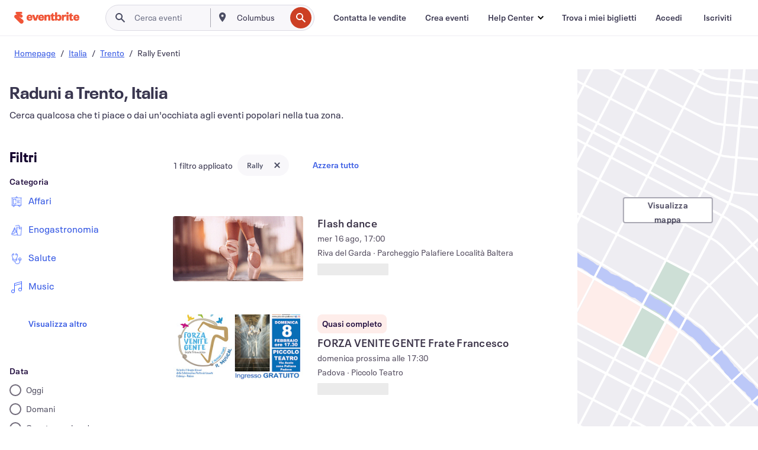

--- FILE ---
content_type: text/javascript; charset=utf-8
request_url: https://app.link/_r?sdk=web2.86.5&branch_key=key_live_epYrpbv3NngOvWj47OM81jmgCFkeYUlx&callback=branch_callback__0
body_size: 71
content:
/**/ typeof branch_callback__0 === 'function' && branch_callback__0("1547209325831174575");